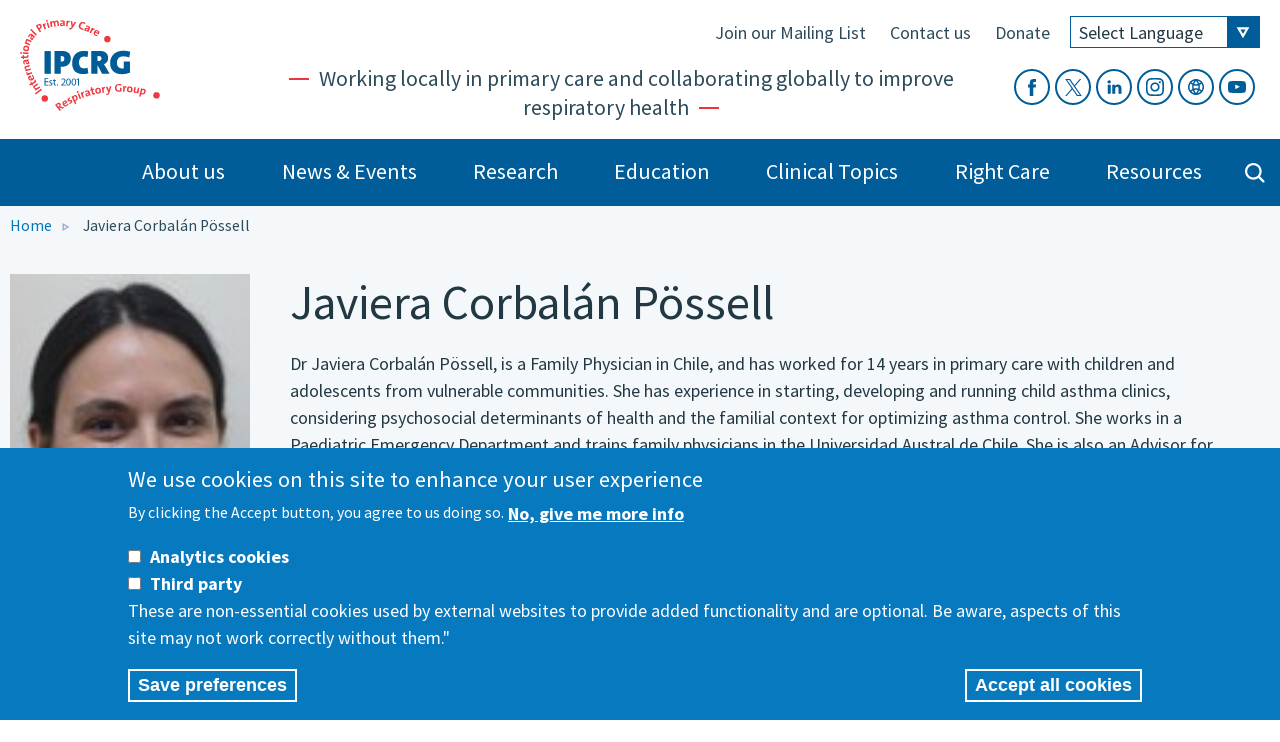

--- FILE ---
content_type: text/html; charset=utf-8
request_url: https://www.ipcrg.org/javiera-corbal%C3%A1n-p%C3%B6ssell
body_size: 16845
content:
<!DOCTYPE html>
<!--[if IE 8]><html class="no-js lt-ie9" lang="en" dir="ltr"> <![endif]-->
<!--[if gt IE 8]><!--> <html class="no-js" lang="en" dir="ltr"> <!--<![endif]-->
<head>
  <link rel="apple-touch-icon" sizes="180x180" href="/sites/ipcrg/themes/ipcrg/icons/apple-touch-icon.png">
  <link rel="icon" type="image/png" href="/sites/ipcrg/themes/ipcrg/icons/favicon-32x32.png" sizes="32x32">
  <link rel="icon" type="image/png" href="/sites/ipcrg/themes/ipcrg/icons/favicon-16x16.png" sizes="16x16">
  <link rel="manifest" href="/sites/ipcrg/themes/ipcrg/icons/manifest.json">
  <link rel="mask-icon" href="/sites/ipcrg/themes/ipcrg/icons/safari-pinned-tab.svg" color="#ee343f">
  <meta name="msapplication-TileColor" content="#ee343f">
  <meta name="theme-color" content="#005d99">
  <meta charset="utf-8" />
<meta name="viewport" content="width=device-width, initial-scale=1" />
<meta name="description" content="Dr Javiera Corbalán Pössell, is a Family Physician in Chile, and has worked for 14 years in primary care with children and adolescents from vulnerable communities. She has experience in starting, developing and running child asthma clinics, considering psychosocial determinants of health and the familial context for optimizing asthma control. She works in a Paediatric" />
<meta name="abstract" content="Dr Javiera Corbalán Pössell, is a Family Physician in Chile, and has worked for 14 years in primary care with children and adolescents from vulnerable communities. She has experience in starting, developing and running child asthma clinics, considering psychosocial determinants of health and the familial context for optimizing asthma control. She works in a Paediatric Emergency Department and trains family physicians in the Universidad Austral de Chile. She is also an Advisor for primary care respiratory health issues of the National Health Ministry. She is a mother of three, a wife, daughter and sister, who works for a better, more equal and happier world." />
<link rel="image_src" href="https://www.ipcrg.org/sites/ipcrg/files/styles/grid-6-wide/public/content/person/photos/2022-04-19/People.png?itok=cf4Hb5_Y" />
<link rel="canonical" href="https://www.ipcrg.org/javiera-corbal%C3%A1n-p%C3%B6ssell" />
<link rel="shortlink" href="https://www.ipcrg.org/node/2424" />
<meta http-equiv="content-language" content="en" />
<meta property="og:site_name" content="IPCRG" />
<meta property="og:title" content="Javiera Corbalán Pössell | IPCRG" />
<meta property="og:description" content="Dr Javiera Corbalán Pössell, is a Family Physician in Chile, and has worked for 14 years in primary care with children and adolescents from vulnerable communities. She has experience in starting, developing and running child asthma clinics, considering psychosocial determinants of health and the familial context for optimizing asthma control. She works in a Paediatric Emergency Department and trains family physicians in the Universidad Austral de Chile. She is also an Advisor for primary care respiratory health issues of the National Health Ministry. She is a mother of three, a wife, daughter and sister, who works for a better, more equal and happier world." />
<meta property="og:image" content="https://www.ipcrg.org/sites/ipcrg/files/styles/grid-6-wide/public/content/person/photos/2022-04-19/People.png?itok=cf4Hb5_Y" />
<meta property="og:image:width" content="480" />
<meta property="og:image:height" content="640" />
<meta name="twitter:card" content="summary_large_image" />
<meta name="twitter:url" content="https://www.ipcrg.org/javiera-corbal%C3%A1n-p%C3%B6ssell" />
<meta name="twitter:title" content="Javiera Corbalán Pössell | IPCRG" />
<meta name="twitter:description" content="Dr Javiera Corbalán Pössell, is a Family Physician in Chile, and has worked for 14 years in primary care with children and adolescents from vulnerable communities. She has experience in starting," />
<meta name="twitter:image" content="https://www.ipcrg.org/sites/ipcrg/files/styles/grid-6-wide/public/content/person/photos/2022-04-19/People.png?itok=cf4Hb5_Y" />
<meta name="twitter:image:width" content="480" />
<meta name="twitter:image:height" content="640" />
  <title>Javiera Corbalán Pössell | IPCRG</title>
  <style type="text/css" media="all">
@import url("https://www.ipcrg.org/modules/system/system.base.css?t7gtba");
@import url("https://www.ipcrg.org/modules/system/system.theme.css?t7gtba");
</style>
<style type="text/css" media="all">
@import url("https://www.ipcrg.org/modules/field/theme/field.css?t7gtba");
@import url("https://www.ipcrg.org/sites/all/modules/fitvids/fitvids.css?t7gtba");
@import url("https://www.ipcrg.org/sites/ipcrg/modules/google_cse/google_cse.css?t7gtba");
@import url("https://www.ipcrg.org/modules/node/node.css?t7gtba");
@import url("https://www.ipcrg.org/sites/all/modules/picture/picture_wysiwyg.css?t7gtba");
@import url("https://www.ipcrg.org/modules/search/search.css?t7gtba");
@import url("https://www.ipcrg.org/modules/user/user.css?t7gtba");
@import url("https://www.ipcrg.org/sites/all/modules/extlink/css/extlink.css?t7gtba");
@import url("https://www.ipcrg.org/sites/all/modules/views/css/views.css?t7gtba");
</style>
<style type="text/css" media="all">
@import url("https://www.ipcrg.org/sites/all/modules/ctools/css/ctools.css?t7gtba");
@import url("https://www.ipcrg.org/sites/ipcrg/modules/lightbox2/css/lightbox.css?t7gtba");
@import url("https://www.ipcrg.org/sites/all/libraries/photoswipe/dist/photoswipe.css?t7gtba");
@import url("https://www.ipcrg.org/sites/all/libraries/photoswipe/dist/default-skin/default-skin.css?t7gtba");
@import url("https://www.ipcrg.org/sites/all/modules/eu_cookie_compliance/css/eu_cookie_compliance.css?t7gtba");
@import url("https://www.ipcrg.org/sites/ipcrg/files/ctools/css/8695a9d3e23511e74e4cde79b7ae1666.css?t7gtba");
</style>
<style type="text/css" media="all">
@import url("https://www.ipcrg.org/sites/all/themes/remora/css/remora.css?t7gtba");
@import url("https://www.ipcrg.org/sites/ipcrg/themes/ipcrg/css/ipcrg.css?t7gtba");
</style>
  <script type="text/javascript" src="https://www.ipcrg.org/sites/all/modules/jquery_update/replace/jquery/1.12/jquery.min.js?v=1.12.4"></script>
<script type="text/javascript" src="https://www.ipcrg.org/misc/jquery-extend-3.4.0.js?v=1.12.4"></script>
<script type="text/javascript" src="https://www.ipcrg.org/misc/jquery-html-prefilter-3.5.0-backport.js?v=1.12.4"></script>
<script type="text/javascript" src="https://www.ipcrg.org/misc/jquery.once.js?v=1.2"></script>
<script type="text/javascript" src="https://www.ipcrg.org/misc/drupal.js?t7gtba"></script>
<script type="text/javascript" src="https://www.ipcrg.org/sites/all/libraries/fitvids/jquery.fitvids.js?t7gtba"></script>
<script type="text/javascript" src="https://www.ipcrg.org/sites/all/modules/jquery_update/js/jquery_browser.js?v=0.0.1"></script>
<script type="text/javascript" src="https://www.ipcrg.org/sites/all/modules/eu_cookie_compliance/js/jquery.cookie-1.4.1.min.js?v=1.4.1"></script>
<script type="text/javascript" src="https://www.ipcrg.org/sites/all/modules/jquery_update/replace/jquery.form/4/jquery.form.min.js?v=4.2.1"></script>
<script type="text/javascript" src="https://www.ipcrg.org/misc/form-single-submit.js?v=7.98"></script>
<script type="text/javascript" src="https://www.ipcrg.org/misc/ajax.js?v=7.98"></script>
<script type="text/javascript" src="https://www.ipcrg.org/sites/all/modules/jquery_update/js/jquery_update.js?v=0.0.1"></script>
<script type="text/javascript" src="https://www.ipcrg.org/sites/all/modules/admin_menu/admin_devel/admin_devel.js?t7gtba"></script>
<script type="text/javascript" src="https://www.ipcrg.org/sites/all/modules/entityreference/js/entityreference.js?t7gtba"></script>
<script type="text/javascript" src="https://www.ipcrg.org/sites/all/modules/fitvids/fitvids.js?t7gtba"></script>
<script type="text/javascript" src="https://www.ipcrg.org/sites/ipcrg/modules/google_cse/google_cse.js?t7gtba"></script>
<script type="text/javascript" src="https://www.ipcrg.org/sites/all/modules/spamspan/spamspan.js?t7gtba"></script>
<script type="text/javascript">
<!--//--><![CDATA[//><!--
document.createElement( "picture" );
//--><!]]>
</script>
<script type="text/javascript" src="https://www.ipcrg.org/sites/all/modules/iframe/iframe.js?t7gtba"></script>
<script type="text/javascript" src="https://www.ipcrg.org/sites/ipcrg/modules/lightbox2/js/lightbox.js?t7gtba"></script>
<script type="text/javascript" src="https://www.ipcrg.org/sites/all/modules/views/js/base.js?t7gtba"></script>
<script type="text/javascript" src="https://www.ipcrg.org/misc/progress.js?v=7.98"></script>
<script type="text/javascript" src="https://www.ipcrg.org/sites/all/libraries/photoswipe/dist/photoswipe.min.js?t7gtba"></script>
<script type="text/javascript" src="https://www.ipcrg.org/sites/all/libraries/photoswipe/dist/photoswipe-ui-default.min.js?t7gtba"></script>
<script type="text/javascript" src="https://www.ipcrg.org/sites/all/modules/views/js/ajax_view.js?t7gtba"></script>
<script type="text/javascript" src="https://www.ipcrg.org/sites/all/modules/google_analytics/googleanalytics.js?t7gtba"></script>
<script type="text/javascript" src="https://www.googletagmanager.com/gtag/js?id=UA-160880300-1"></script>
<script type="text/javascript">
<!--//--><![CDATA[//><!--
window.dataLayer = window.dataLayer || [];function gtag(){dataLayer.push(arguments)};gtag("js", new Date());gtag("set", "developer_id.dMDhkMT", true);gtag("config", "UA-160880300-1", {"groups":"default","anonymize_ip":true});gtag("config", "G-VQ07X5JWWV", {"groups":"default","anonymize_ip":true});
//--><!]]>
</script>
<script type="text/javascript" src="https://www.ipcrg.org/sites/all/modules/extlink/js/extlink.js?t7gtba"></script>
<script type="text/javascript" src="https://www.ipcrg.org/sites/all/themes/remora/js/jquery.smartmenus.min.js?t7gtba"></script>
<script type="text/javascript" src="https://www.ipcrg.org/sites/all/themes/remora/js/jquery.matchheight.min.js?t7gtba"></script>
<script type="text/javascript" src="https://www.ipcrg.org/sites/all/themes/remora/js/slick/slick.min.js?t7gtba"></script>
<script type="text/javascript" src="https://www.ipcrg.org/sites/all/themes/remora/js/scripts.js?t7gtba"></script>
<script type="text/javascript" src="https://www.ipcrg.org/sites/ipcrg/themes/ipcrg/js/ipcrg.behaviour.js?t7gtba"></script>
<script type="text/javascript">
<!--//--><![CDATA[//><!--
jQuery.extend(Drupal.settings, {"basePath":"\/","pathPrefix":"","setHasJsCookie":0,"ajaxPageState":{"theme":"ipcrg","theme_token":"g-ViX3PTIZ1BTdkh2qxjciM-eaSDJqEzkFKuvisO520","jquery_version":"1.12","jquery_version_token":"JW-2a2fpgXhyjoamdfOQ1t9GD9UeNBOFazQGE8eiLBY","js":{"sites\/all\/modules\/picture\/picturefill2\/picturefill.min.js":1,"sites\/all\/modules\/picture\/picture.min.js":1,"sites\/all\/modules\/photoswipe\/js\/photoswipe.jquery.js":1,"0":1,"1":1,"sites\/all\/modules\/eu_cookie_compliance\/js\/eu_cookie_compliance.min.js":1,"sites\/all\/modules\/jquery_update\/replace\/jquery\/1.12\/jquery.min.js":1,"misc\/jquery-extend-3.4.0.js":1,"misc\/jquery-html-prefilter-3.5.0-backport.js":1,"misc\/jquery.once.js":1,"misc\/drupal.js":1,"sites\/all\/libraries\/fitvids\/jquery.fitvids.js":1,"sites\/all\/modules\/jquery_update\/js\/jquery_browser.js":1,"sites\/all\/modules\/eu_cookie_compliance\/js\/jquery.cookie-1.4.1.min.js":1,"sites\/all\/modules\/jquery_update\/replace\/jquery.form\/4\/jquery.form.min.js":1,"misc\/form-single-submit.js":1,"misc\/ajax.js":1,"sites\/all\/modules\/jquery_update\/js\/jquery_update.js":1,"sites\/all\/modules\/admin_menu\/admin_devel\/admin_devel.js":1,"sites\/all\/modules\/entityreference\/js\/entityreference.js":1,"sites\/all\/modules\/fitvids\/fitvids.js":1,"sites\/ipcrg\/modules\/google_cse\/google_cse.js":1,"sites\/all\/modules\/spamspan\/spamspan.js":1,"2":1,"sites\/all\/modules\/iframe\/iframe.js":1,"sites\/ipcrg\/modules\/lightbox2\/js\/lightbox.js":1,"sites\/all\/modules\/views\/js\/base.js":1,"misc\/progress.js":1,"sites\/all\/libraries\/photoswipe\/dist\/photoswipe.min.js":1,"sites\/all\/libraries\/photoswipe\/dist\/photoswipe-ui-default.min.js":1,"sites\/all\/modules\/views\/js\/ajax_view.js":1,"sites\/all\/modules\/google_analytics\/googleanalytics.js":1,"https:\/\/www.googletagmanager.com\/gtag\/js?id=UA-160880300-1":1,"3":1,"sites\/all\/modules\/extlink\/js\/extlink.js":1,"sites\/all\/themes\/remora\/js\/jquery.smartmenus.min.js":1,"sites\/all\/themes\/remora\/js\/jquery.matchheight.min.js":1,"sites\/all\/themes\/remora\/js\/slick\/slick.min.js":1,"sites\/all\/themes\/remora\/js\/scripts.js":1,"sites\/ipcrg\/themes\/ipcrg\/js\/ipcrg.behaviour.js":1},"css":{"modules\/system\/system.base.css":1,"modules\/system\/system.theme.css":1,"modules\/field\/theme\/field.css":1,"sites\/all\/modules\/fitvids\/fitvids.css":1,"sites\/ipcrg\/modules\/google_cse\/google_cse.css":1,"modules\/node\/node.css":1,"sites\/all\/modules\/picture\/picture_wysiwyg.css":1,"modules\/search\/search.css":1,"modules\/user\/user.css":1,"sites\/all\/modules\/extlink\/css\/extlink.css":1,"sites\/all\/modules\/views\/css\/views.css":1,"sites\/all\/modules\/ctools\/css\/ctools.css":1,"sites\/ipcrg\/modules\/lightbox2\/css\/lightbox.css":1,"sites\/all\/libraries\/photoswipe\/dist\/photoswipe.css":1,"sites\/all\/libraries\/photoswipe\/dist\/default-skin\/default-skin.css":1,"sites\/all\/modules\/eu_cookie_compliance\/css\/eu_cookie_compliance.css":1,"public:\/\/ctools\/css\/8695a9d3e23511e74e4cde79b7ae1666.css":1,"sites\/all\/themes\/remora\/css\/remora.css":1,"sites\/ipcrg\/themes\/ipcrg\/css\/ipcrg.css":1}},"googleCSE":{"cx":"64e33d1e5f8f44832","language":"","resultsWidth":600,"domain":"www.google.com","showWaterMark":1},"lightbox2":{"rtl":"0","file_path":"\/(\\w\\w\/)public:\/","default_image":"\/sites\/ipcrg\/modules\/lightbox2\/images\/brokenimage.jpg","border_size":10,"font_color":"000","box_color":"fff","top_position":"","overlay_opacity":"0.8","overlay_color":"000","disable_close_click":true,"resize_sequence":0,"resize_speed":400,"fade_in_speed":400,"slide_down_speed":600,"use_alt_layout":false,"disable_resize":false,"disable_zoom":false,"force_show_nav":false,"show_caption":true,"loop_items":false,"node_link_text":"View Image Details","node_link_target":false,"image_count":"Image !current of !total","video_count":"Video !current of !total","page_count":"Page !current of !total","lite_press_x_close":"press \u003Ca href=\u0022#\u0022 onclick=\u0022hideLightbox(); return FALSE;\u0022\u003E\u003Ckbd\u003Ex\u003C\/kbd\u003E\u003C\/a\u003E to close","download_link_text":"","enable_login":false,"enable_contact":false,"keys_close":"c x 27","keys_previous":"p 37","keys_next":"n 39","keys_zoom":"z","keys_play_pause":"32","display_image_size":"original","image_node_sizes":"()","trigger_lightbox_classes":"","trigger_lightbox_group_classes":"","trigger_slideshow_classes":"","trigger_lightframe_classes":"","trigger_lightframe_group_classes":"","custom_class_handler":0,"custom_trigger_classes":"","disable_for_gallery_lists":true,"disable_for_acidfree_gallery_lists":true,"enable_acidfree_videos":true,"slideshow_interval":5000,"slideshow_automatic_start":true,"slideshow_automatic_exit":true,"show_play_pause":true,"pause_on_next_click":false,"pause_on_previous_click":true,"loop_slides":false,"iframe_width":600,"iframe_height":400,"iframe_border":1,"enable_video":false,"useragent":"Mozilla\/5.0 (Macintosh; Intel Mac OS X 10_15_7) AppleWebKit\/537.36 (KHTML, like Gecko) Chrome\/131.0.0.0 Safari\/537.36; ClaudeBot\/1.0; +claudebot@anthropic.com)"},"views":{"ajax_path":"\/views\/ajax","ajaxViews":{"views_dom_id:9001a7998fc7464ccd43dd2cc38d28fc":{"view_name":"sections","view_display_id":"additional","view_args":"2424","view_path":"node\/2424","view_base_path":null,"view_dom_id":"9001a7998fc7464ccd43dd2cc38d28fc","pager_element":0},"views_dom_id:bbfe41d48a08f02136919b59c11630b2":{"view_name":"sections","view_display_id":"sidebar","view_args":"2424","view_path":"node\/2424","view_base_path":null,"view_dom_id":"bbfe41d48a08f02136919b59c11630b2","pager_element":0},"views_dom_id:8cafa50edfbd3e2a0915d569fbe97c9d":{"view_name":"sections","view_display_id":"postscript","view_args":"2424","view_path":"node\/2424","view_base_path":null,"view_dom_id":"8cafa50edfbd3e2a0915d569fbe97c9d","pager_element":0},"views_dom_id:f2f6b15c900d5b8bf3a695210bf0ea55":{"view_name":"footer_sections","view_display_id":"orgs","view_args":"","view_path":"node\/2424","view_base_path":null,"view_dom_id":"f2f6b15c900d5b8bf3a695210bf0ea55","pager_element":0}}},"urlIsAjaxTrusted":{"\/views\/ajax":true,"\/javiera-corbal%C3%A1n-p%C3%B6ssell":true},"better_exposed_filters":{"views":{"sections":{"displays":{"additional":{"filters":[]},"sidebar":{"filters":[]},"postscript":{"filters":[]}}},"related":{"displays":{"referenced":{"filters":[]}}},"organisations":{"displays":{"logo_footer":{"filters":[]}}},"footer_sections":{"displays":{"orgs":{"filters":[]}}}}},"photoswipe":{"options":{"showAnimationDuration":333,"hideAnimationDuration":333,"showHideOpacity":false,"bgOpacity":1,"spacing":0.12,"allowPanToNext":true,"maxSpreadZoom":2,"loop":true,"pinchToClose":true,"closeOnScroll":true,"closeOnVerticalDrag":true,"mouseUsed":false,"escKey":true,"arrowKeys":true,"history":true,"errorMsg":"\u003Cdiv class=\u0022pswp__error-msg\u0022\u003E\u003Ca href=\u0022%url%\u0022 target=\u0022_blank\u0022\u003EThe image\u003C\/a\u003E could not be loaded.\u003C\/div\u003E","preload":[1,1],"mainClass":null,"focus":true}},"fitvids":{"custom_domains":[],"selectors":["body .card-video"],"simplifymarkup":1},"eu_cookie_compliance":{"cookie_policy_version":"1.0.1","popup_enabled":1,"popup_agreed_enabled":0,"popup_hide_agreed":0,"popup_clicking_confirmation":false,"popup_scrolling_confirmation":false,"popup_html_info":"\u003Cdiv class=\u0022eu-cookie-compliance-banner eu-cookie-compliance-banner-info eu-cookie-compliance-banner--categories\u0022\u003E\n  \u003Cdiv class=\u0022popup-content info\u0022\u003E\n        \u003Cdiv id=\u0022popup-text\u0022\u003E\n      \u003Ch2\u003EWe use cookies on this site to enhance your user experience\u003C\/h2\u003E\u003Cp\u003EBy clicking the Accept button, you agree to us doing so.\u003C\/p\u003E              \u003Cbutton type=\u0022button\u0022 class=\u0022find-more-button eu-cookie-compliance-more-button\u0022\u003ENo, give me more info\u003C\/button\u003E\n          \u003C\/div\u003E\n          \u003Cdiv id=\u0022eu-cookie-compliance-categories\u0022 class=\u0022eu-cookie-compliance-categories\u0022\u003E\n                  \u003Cdiv class=\u0022eu-cookie-compliance-category\u0022\u003E\n            \u003Cdiv\u003E\n              \u003Cinput type=\u0022checkbox\u0022 name=\u0022cookie-categories\u0022 id=\u0022cookie-category-key\u0022\n                     value=\u0022key\u0022\n                                           \u003E\n              \u003Clabel for=\u0022cookie-category-key\u0022\u003EAnalytics cookies\u003C\/label\u003E\n            \u003C\/div\u003E\n                      \u003Cdiv class=\u0022eu-cookie-compliance-category-description\u0022\u003E\u003C\/div\u003E\n                  \u003C\/div\u003E\n                  \u003Cdiv class=\u0022eu-cookie-compliance-category\u0022\u003E\n            \u003Cdiv\u003E\n              \u003Cinput type=\u0022checkbox\u0022 name=\u0022cookie-categories\u0022 id=\u0022cookie-category-third-party\u0022\n                     value=\u0022third_party\u0022\n                                           \u003E\n              \u003Clabel for=\u0022cookie-category-third-party\u0022\u003EThird party\u003C\/label\u003E\n            \u003C\/div\u003E\n                      \u003Cdiv class=\u0022eu-cookie-compliance-category-description\u0022\u003EThese are non-essential cookies used by external websites to provide added functionality and are optional. Be aware, aspects of this site may not work correctly without them.\u0022\u003C\/div\u003E\n                  \u003C\/div\u003E\n                          \u003Cdiv class=\u0022eu-cookie-compliance-categories-buttons\u0022\u003E\n            \u003Cbutton type=\u0022button\u0022\n                    class=\u0022eu-cookie-compliance-save-preferences-button\u0022\u003ESave preferences\u003C\/button\u003E\n          \u003C\/div\u003E\n              \u003C\/div\u003E\n    \n    \u003Cdiv id=\u0022popup-buttons\u0022 class=\u0022eu-cookie-compliance-has-categories\u0022\u003E\n            \u003Cbutton type=\u0022button\u0022 class=\u0022agree-button eu-cookie-compliance-default-button\u0022\u003EAccept all cookies\u003C\/button\u003E\n              \u003Cbutton type=\u0022button\u0022 class=\u0022eu-cookie-withdraw-button eu-cookie-compliance-hidden\u0022 \u003EWithdraw consent\u003C\/button\u003E\n          \u003C\/div\u003E\n  \u003C\/div\u003E\n\u003C\/div\u003E","use_mobile_message":false,"mobile_popup_html_info":"\u003Cdiv class=\u0022eu-cookie-compliance-banner eu-cookie-compliance-banner-info eu-cookie-compliance-banner--categories\u0022\u003E\n  \u003Cdiv class=\u0022popup-content info\u0022\u003E\n        \u003Cdiv id=\u0022popup-text\u0022\u003E\n      \u003Ch2\u003EWe use cookies on this site to enhance your user experience\u003C\/h2\u003E\u003Cp\u003EBy tapping the Accept button, you agree to us doing so.\u003C\/p\u003E              \u003Cbutton type=\u0022button\u0022 class=\u0022find-more-button eu-cookie-compliance-more-button\u0022\u003ENo, give me more info\u003C\/button\u003E\n          \u003C\/div\u003E\n          \u003Cdiv id=\u0022eu-cookie-compliance-categories\u0022 class=\u0022eu-cookie-compliance-categories\u0022\u003E\n                  \u003Cdiv class=\u0022eu-cookie-compliance-category\u0022\u003E\n            \u003Cdiv\u003E\n              \u003Cinput type=\u0022checkbox\u0022 name=\u0022cookie-categories\u0022 id=\u0022cookie-category-key\u0022\n                     value=\u0022key\u0022\n                                           \u003E\n              \u003Clabel for=\u0022cookie-category-key\u0022\u003EAnalytics cookies\u003C\/label\u003E\n            \u003C\/div\u003E\n                      \u003Cdiv class=\u0022eu-cookie-compliance-category-description\u0022\u003E\u003C\/div\u003E\n                  \u003C\/div\u003E\n                  \u003Cdiv class=\u0022eu-cookie-compliance-category\u0022\u003E\n            \u003Cdiv\u003E\n              \u003Cinput type=\u0022checkbox\u0022 name=\u0022cookie-categories\u0022 id=\u0022cookie-category-third-party\u0022\n                     value=\u0022third_party\u0022\n                                           \u003E\n              \u003Clabel for=\u0022cookie-category-third-party\u0022\u003EThird party\u003C\/label\u003E\n            \u003C\/div\u003E\n                      \u003Cdiv class=\u0022eu-cookie-compliance-category-description\u0022\u003EThese are non-essential cookies used by external websites to provide added functionality and are optional. Be aware, aspects of this site may not work correctly without them.\u0022\u003C\/div\u003E\n                  \u003C\/div\u003E\n                          \u003Cdiv class=\u0022eu-cookie-compliance-categories-buttons\u0022\u003E\n            \u003Cbutton type=\u0022button\u0022\n                    class=\u0022eu-cookie-compliance-save-preferences-button\u0022\u003ESave preferences\u003C\/button\u003E\n          \u003C\/div\u003E\n              \u003C\/div\u003E\n    \n    \u003Cdiv id=\u0022popup-buttons\u0022 class=\u0022eu-cookie-compliance-has-categories\u0022\u003E\n            \u003Cbutton type=\u0022button\u0022 class=\u0022agree-button eu-cookie-compliance-default-button\u0022\u003EAccept all cookies\u003C\/button\u003E\n              \u003Cbutton type=\u0022button\u0022 class=\u0022eu-cookie-withdraw-button eu-cookie-compliance-hidden\u0022 \u003EWithdraw consent\u003C\/button\u003E\n          \u003C\/div\u003E\n  \u003C\/div\u003E\n\u003C\/div\u003E\n","mobile_breakpoint":"768","popup_html_agreed":"\u003Cdiv\u003E\n  \u003Cdiv class=\u0022popup-content agreed\u0022\u003E\n    \u003Cdiv id=\u0022popup-text\u0022\u003E\n      \u003Ch2\u003EThank you for accepting cookies\u003C\/h2\u003E\u003Cp\u003EYou can now hide this message or find out more about cookies.\u003C\/p\u003E    \u003C\/div\u003E\n    \u003Cdiv id=\u0022popup-buttons\u0022\u003E\n      \u003Cbutton type=\u0022button\u0022 class=\u0022hide-popup-button eu-cookie-compliance-hide-button\u0022\u003EHide\u003C\/button\u003E\n              \u003Cbutton type=\u0022button\u0022 class=\u0022find-more-button eu-cookie-compliance-more-button-thank-you\u0022 \u003EMore info\u003C\/button\u003E\n          \u003C\/div\u003E\n  \u003C\/div\u003E\n\u003C\/div\u003E","popup_use_bare_css":false,"popup_height":"auto","popup_width":"100%","popup_delay":1000,"popup_link":"\/disclaimer-0","popup_link_new_window":1,"popup_position":null,"fixed_top_position":1,"popup_language":"en","store_consent":false,"better_support_for_screen_readers":0,"reload_page":0,"domain":"","domain_all_sites":0,"popup_eu_only_js":0,"cookie_lifetime":"100","cookie_session":false,"disagree_do_not_show_popup":0,"method":"categories","allowed_cookies":"third_party:googtrans","withdraw_markup":"\u003Cbutton type=\u0022button\u0022 class=\u0022eu-cookie-withdraw-tab\u0022\u003EPrivacy settings\u003C\/button\u003E\n\u003Cdiv class=\u0022eu-cookie-withdraw-banner\u0022\u003E\n  \u003Cdiv class=\u0022popup-content info\u0022\u003E\n    \u003Cdiv id=\u0022popup-text\u0022\u003E\n      \u003Ch2\u003EWe use cookies on this site to enhance your user experience\u003C\/h2\u003E\u003Cp\u003EYou have given your consent for us to set cookies.\u003C\/p\u003E    \u003C\/div\u003E\n    \u003Cdiv id=\u0022popup-buttons\u0022\u003E\n      \u003Cbutton type=\u0022button\u0022 class=\u0022eu-cookie-withdraw-button\u0022\u003EWithdraw consent\u003C\/button\u003E\n    \u003C\/div\u003E\n  \u003C\/div\u003E\n\u003C\/div\u003E\n","withdraw_enabled":false,"withdraw_button_on_info_popup":0,"cookie_categories":["key","third_party"],"cookie_categories_details":{"key":{"checkbox_default_state":"unchecked","description":"","label":"Analytics cookies","machine_name":"key","weight":0},"third_party":{"checkbox_default_state":"unchecked","description":"These are non-essential cookies used by external websites to provide added functionality and are optional. Be aware, aspects of this site may not work correctly without them.\u0022","label":"Third party","machine_name":"third_party","weight":0}},"enable_save_preferences_button":1,"cookie_name":"","cookie_value_disagreed":"0","cookie_value_agreed_show_thank_you":"1","cookie_value_agreed":"2","containing_element":"body","automatic_cookies_removal":1,"close_button_action":"close_banner"},"googleanalytics":{"account":["UA-160880300-1","G-VQ07X5JWWV"],"trackOutbound":1,"trackMailto":1,"trackDownload":1,"trackDownloadExtensions":"7z|aac|arc|arj|asf|asx|avi|bin|csv|doc(x|m)?|dot(x|m)?|exe|flv|gif|gz|gzip|hqx|jar|jpe?g|js|mp(2|3|4|e?g)|mov(ie)?|msi|msp|pdf|phps|png|ppt(x|m)?|pot(x|m)?|pps(x|m)?|ppam|sld(x|m)?|thmx|qtm?|ra(m|r)?|sea|sit|tar|tgz|torrent|txt|wav|wma|wmv|wpd|xls(x|m|b)?|xlt(x|m)|xlam|xml|z|zip"},"extlink":{"extTarget":"_blank","extClass":0,"extLabel":"(link is external)","extImgClass":0,"extIconPlacement":"append","extSubdomains":1,"extExclude":"","extInclude":"","extCssExclude":"","extCssExplicit":"","extAlert":0,"extAlertText":"This link will take you to an external web site.","mailtoClass":0,"mailtoLabel":"(link sends e-mail)","extUseFontAwesome":false}});
//--><!]]>
</script>
    <script async src="https://platform.twitter.com/widgets.js" charset="utf-8"></script>
  <meta name="facebook-domain-verification" content="c1xxocprm6aerot2znj4myhrrbsjvw" />
  <!-- Meta Pixel Code -->
  <script>
    !function(f,b,e,v,n,t,s)
    {if(f.fbq)return;n=f.fbq=function(){n.callMethod?
      n.callMethod.apply(n,arguments):n.queue.push(arguments)};
      if(!f._fbq)f._fbq=n;n.push=n;n.loaded=!0;n.version='2.0';
      n.queue=[];t=b.createElement(e);t.async=!0;
      t.src=v;s=b.getElementsByTagName(e)[0];
      s.parentNode.insertBefore(t,s)}(window, document,'script',
      'https://connect.facebook.net/en_US/fbevents.js');
    fbq('init', '699471647563396');
    fbq('track', 'PageView');
  </script>
  <noscript><img height="1" width="1" style="display:none" src="https://www.facebook.com/tr?id=699471647563396&ev=PageView&noscript=1"/></noscript>
  <!-- End Meta Pixel Code -->


</head>
<body class="html not-front not-logged-in no-sidebars page-node page-node- page-node-2424 node-type-person i18n-en ipcrg ipcrg-org role-anonymous-user" >
    

 <div role="document" class="page">
			<header id="site-header">
    	<div class="header-outer-wrapper">
    		<div class="header-inner-wrapper">
					<div class="wrapper-site-branding">
												<div class="site-branding">

              <div class="logo">
                
                                  <h2 class="site-title">
                    <a href="/" title="Home" rel="home"><span>IPCRG</span></a>
                  </h2>
                              </div>

              <div class="header-content-wrapper">

                <div class="top-menu">
                      <section class="block block-gtranslate">

      <h2>GTranslate</h2>
  
  <script type="text/javascript">
/* <![CDATA[ */
eval(unescape("eval%28function%28p%2Ca%2Cc%2Ck%2Ce%2Cr%29%7Be%3Dfunction%28c%29%7Breturn%28c%3Ca%3F%27%27%3Ae%28parseInt%28c/a%29%29%29+%28%28c%3Dc%25a%29%3E35%3FString.fromCharCode%28c+29%29%3Ac.toString%2836%29%29%7D%3Bif%28%21%27%27.replace%28/%5E/%2CString%29%29%7Bwhile%28c--%29r%5Be%28c%29%5D%3Dk%5Bc%5D%7C%7Ce%28c%29%3Bk%3D%5Bfunction%28e%29%7Breturn%20r%5Be%5D%7D%5D%3Be%3Dfunction%28%29%7Breturn%27%5C%5Cw+%27%7D%3Bc%3D1%7D%3Bwhile%28c--%29if%28k%5Bc%5D%29p%3Dp.replace%28new%20RegExp%28%27%5C%5Cb%27+e%28c%29+%27%5C%5Cb%27%2C%27g%27%29%2Ck%5Bc%5D%29%3Breturn%20p%7D%28%276%207%28a%2Cb%29%7Bn%7B4%282.9%29%7B3%20c%3D2.9%28%22o%22%29%3Bc.p%28b%2Cf%2Cf%29%3Ba.q%28c%29%7Dg%7B3%20c%3D2.r%28%29%3Ba.s%28%5C%27t%5C%27+b%2Cc%29%7D%7Du%28e%29%7B%7D%7D6%20h%28a%29%7B4%28a.8%29a%3Da.8%3B4%28a%3D%3D%5C%27%5C%27%29v%3B3%20b%3Da.w%28%5C%27%7C%5C%27%29%5B1%5D%3B3%20c%3B3%20d%3D2.x%28%5C%27y%5C%27%29%3Bz%283%20i%3D0%3Bi%3Cd.5%3Bi++%294%28d%5Bi%5D.A%3D%3D%5C%27B-C-D%5C%27%29c%3Dd%5Bi%5D%3B4%282.j%28%5C%27k%5C%27%29%3D%3DE%7C%7C2.j%28%5C%27k%5C%27%29.l.5%3D%3D0%7C%7Cc.5%3D%3D0%7C%7Cc.l.5%3D%3D0%29%7BF%286%28%29%7Bh%28a%29%7D%2CG%29%7Dg%7Bc.8%3Db%3B7%28c%2C%5C%27m%5C%27%29%3B7%28c%2C%5C%27m%5C%27%29%7D%7D%27%2C43%2C43%2C%27%7C%7Cdocument%7Cvar%7Cif%7Clength%7Cfunction%7CGTranslateFireEvent%7Cvalue%7CcreateEvent%7C%7C%7C%7C%7C%7Ctrue%7Celse%7CdoGTranslate%7C%7CgetElementById%7Cgoogle_translate_element2%7CinnerHTML%7Cchange%7Ctry%7CHTMLEvents%7CinitEvent%7CdispatchEvent%7CcreateEventObject%7CfireEvent%7Con%7Ccatch%7Creturn%7Csplit%7CgetElementsByTagName%7Cselect%7Cfor%7CclassName%7Cgoog%7Cte%7Ccombo%7Cnull%7CsetTimeout%7C500%27.split%28%27%7C%27%29%2C0%2C%7B%7D%29%29"))
/* ]]> */
</script><style type="text/css">
<!--
#goog-gt-tt {display:none !important;}

.goog-te-banner-frame {display:none !important;}

.goog-te-menu-value:hover {text-decoration:none !important;}

body {top:0 !important;}

#google_translate_element2 {display:none!important;}
-->
</style><div id="google_translate_element2"></div>
<script type="text/javascript">function googleTranslateElementInit2() {new google.translate.TranslateElement({pageLanguage: 'en', autoDisplay: false}, 'google_translate_element2');}</script>
<script type="text/javascript" src="//translate.google.com/translate_a/element.js?cb=googleTranslateElementInit2"></script><select onchange="doGTranslate(this);"><option value="">Select Language</option><option value="en|en" style="font-weight:bold;background:url('/sites/all/modules/gtranslate/gtranslate-files/16l.png') no-repeat scroll 0 -0px;padding-left:18px;">English</option><option value="en|af" style="background:url('/sites/all/modules/gtranslate/gtranslate-files/16l.png') no-repeat scroll 0 -688px;padding-left:18px;">Afrikaans</option><option value="en|sq" style="background:url('/sites/all/modules/gtranslate/gtranslate-files/16l.png') no-repeat scroll 0 -560px;padding-left:18px;">Albanian</option><option value="en|am" style="background:url('/sites/all/modules/gtranslate/gtranslate-files/16l.png') no-repeat scroll 0 -1456px;padding-left:18px;">Amharic</option><option value="en|ar" style="background:url('/sites/all/modules/gtranslate/gtranslate-files/16l.png') no-repeat scroll 0 -16px;padding-left:18px;">Arabic</option><option value="en|hy" style="background:url('/sites/all/modules/gtranslate/gtranslate-files/16l.png') no-repeat scroll 0 -832px;padding-left:18px;">Armenian</option><option value="en|az" style="background:url('/sites/all/modules/gtranslate/gtranslate-files/16l.png') no-repeat scroll 0 -848px;padding-left:18px;">Azerbaijani</option><option value="en|eu" style="background:url('/sites/all/modules/gtranslate/gtranslate-files/16l.png') no-repeat scroll 0 -864px;padding-left:18px;">Basque</option><option value="en|be" style="background:url('/sites/all/modules/gtranslate/gtranslate-files/16l.png') no-repeat scroll 0 -768px;padding-left:18px;">Belarusian</option><option value="en|bn" style="background:url('/sites/all/modules/gtranslate/gtranslate-files/16l.png') no-repeat scroll 0 -928px;padding-left:18px;">Bengali</option><option value="en|bs" style="background:url('/sites/all/modules/gtranslate/gtranslate-files/16l.png') no-repeat scroll 0 -944px;padding-left:18px;">Bosnian</option><option value="en|bg" style="background:url('/sites/all/modules/gtranslate/gtranslate-files/16l.png') no-repeat scroll 0 -32px;padding-left:18px;">Bulgarian</option><option value="en|ca" style="background:url('/sites/all/modules/gtranslate/gtranslate-files/16l.png') no-repeat scroll 0 -384px;padding-left:18px;">Catalan</option><option value="en|ceb" style="background:url('/sites/all/modules/gtranslate/gtranslate-files/16l.png') no-repeat scroll 0 -960px;padding-left:18px;">Cebuano</option><option value="en|ny" style="background:url('/sites/all/modules/gtranslate/gtranslate-files/16l.png') no-repeat scroll 0 -1312px;padding-left:18px;">Chichewa</option><option value="en|zh-CN" style="background:url('/sites/all/modules/gtranslate/gtranslate-files/16l.png') no-repeat scroll 0 -48px;padding-left:18px;">Chinese (Simplified)</option><option value="en|zh-TW" style="background:url('/sites/all/modules/gtranslate/gtranslate-files/16l.png') no-repeat scroll 0 -64px;padding-left:18px;">Chinese (Traditional)</option><option value="en|co" style="background:url('/sites/all/modules/gtranslate/gtranslate-files/16l.png') no-repeat scroll 0 -1472px;padding-left:18px;">Corsican</option><option value="en|hr" style="background:url('/sites/all/modules/gtranslate/gtranslate-files/16l.png') no-repeat scroll 0 -80px;padding-left:18px;">Croatian</option><option value="en|cs" style="background:url('/sites/all/modules/gtranslate/gtranslate-files/16l.png') no-repeat scroll 0 -96px;padding-left:18px;">Czech</option><option value="en|da" style="background:url('/sites/all/modules/gtranslate/gtranslate-files/16l.png') no-repeat scroll 0 -112px;padding-left:18px;">Danish</option><option value="en|nl" style="background:url('/sites/all/modules/gtranslate/gtranslate-files/16l.png') no-repeat scroll 0 -128px;padding-left:18px;">Dutch</option><option value="en|eo" style="background:url('/sites/all/modules/gtranslate/gtranslate-files/16l.png') no-repeat scroll 0 -976px;padding-left:18px;">Esperanto</option><option value="en|et" style="background:url('/sites/all/modules/gtranslate/gtranslate-files/16l.png') no-repeat scroll 0 -576px;padding-left:18px;">Estonian</option><option value="en|tl" style="background:url('/sites/all/modules/gtranslate/gtranslate-files/16l.png') no-repeat scroll 0 -400px;padding-left:18px;">Filipino</option><option value="en|fi" style="background:url('/sites/all/modules/gtranslate/gtranslate-files/16l.png') no-repeat scroll 0 -144px;padding-left:18px;">Finnish</option><option value="en|fr" style="background:url('/sites/all/modules/gtranslate/gtranslate-files/16l.png') no-repeat scroll 0 -160px;padding-left:18px;">French</option><option value="en|fy" style="background:url('/sites/all/modules/gtranslate/gtranslate-files/16l.png') no-repeat scroll 0 -1632px;padding-left:18px;">Frisian</option><option value="en|gl" style="background:url('/sites/all/modules/gtranslate/gtranslate-files/16l.png') no-repeat scroll 0 -592px;padding-left:18px;">Galician</option><option value="en|ka" style="background:url('/sites/all/modules/gtranslate/gtranslate-files/16l.png') no-repeat scroll 0 -880px;padding-left:18px;">Georgian</option><option value="en|de" style="background:url('/sites/all/modules/gtranslate/gtranslate-files/16l.png') no-repeat scroll 0 -176px;padding-left:18px;">German</option><option value="en|el" style="background:url('/sites/all/modules/gtranslate/gtranslate-files/16l.png') no-repeat scroll 0 -192px;padding-left:18px;">Greek</option><option value="en|gu" style="background:url('/sites/all/modules/gtranslate/gtranslate-files/16l.png') no-repeat scroll 0 -992px;padding-left:18px;">Gujarati</option><option value="en|ht" style="background:url('/sites/all/modules/gtranslate/gtranslate-files/16l.png') no-repeat scroll 0 -896px;padding-left:18px;">Haitian Creole</option><option value="en|ha" style="background:url('/sites/all/modules/gtranslate/gtranslate-files/16l.png') no-repeat scroll 0 -1008px;padding-left:18px;">Hausa</option><option value="en|haw" style="background:url('/sites/all/modules/gtranslate/gtranslate-files/16l.png') no-repeat scroll 0 -1488px;padding-left:18px;">Hawaiian</option><option value="en|iw" style="background:url('/sites/all/modules/gtranslate/gtranslate-files/16l.png') no-repeat scroll 0 -416px;padding-left:18px;">Hebrew</option><option value="en|hi" style="background:url('/sites/all/modules/gtranslate/gtranslate-files/16l.png') no-repeat scroll 0 -208px;padding-left:18px;">Hindi</option><option value="en|hmn" style="background:url('/sites/all/modules/gtranslate/gtranslate-files/16l.png') no-repeat scroll 0 -1024px;padding-left:18px;">Hmong</option><option value="en|hu" style="background:url('/sites/all/modules/gtranslate/gtranslate-files/16l.png') no-repeat scroll 0 -608px;padding-left:18px;">Hungarian</option><option value="en|is" style="background:url('/sites/all/modules/gtranslate/gtranslate-files/16l.png') no-repeat scroll 0 -784px;padding-left:18px;">Icelandic</option><option value="en|ig" style="background:url('/sites/all/modules/gtranslate/gtranslate-files/16l.png') no-repeat scroll 0 -1040px;padding-left:18px;">Igbo</option><option value="en|id" style="background:url('/sites/all/modules/gtranslate/gtranslate-files/16l.png') no-repeat scroll 0 -432px;padding-left:18px;">Indonesian</option><option value="en|ga" style="background:url('/sites/all/modules/gtranslate/gtranslate-files/16l.png') no-repeat scroll 0 -736px;padding-left:18px;">Irish</option><option value="en|it" style="background:url('/sites/all/modules/gtranslate/gtranslate-files/16l.png') no-repeat scroll 0 -224px;padding-left:18px;">Italian</option><option value="en|ja" style="background:url('/sites/all/modules/gtranslate/gtranslate-files/16l.png') no-repeat scroll 0 -240px;padding-left:18px;">Japanese</option><option value="en|jw" style="background:url('/sites/all/modules/gtranslate/gtranslate-files/16l.png') no-repeat scroll 0 -1056px;padding-left:18px;">Javanese</option><option value="en|kn" style="background:url('/sites/all/modules/gtranslate/gtranslate-files/16l.png') no-repeat scroll 0 -1072px;padding-left:18px;">Kannada</option><option value="en|kk" style="background:url('/sites/all/modules/gtranslate/gtranslate-files/16l.png') no-repeat scroll 0 -1328px;padding-left:18px;">Kazakh</option><option value="en|km" style="background:url('/sites/all/modules/gtranslate/gtranslate-files/16l.png') no-repeat scroll 0 -1088px;padding-left:18px;">Khmer</option><option value="en|ko" style="background:url('/sites/all/modules/gtranslate/gtranslate-files/16l.png') no-repeat scroll 0 -256px;padding-left:18px;">Korean</option><option value="en|ku" style="background:url('/sites/all/modules/gtranslate/gtranslate-files/16l.png') no-repeat scroll 0 -1504px;padding-left:18px;">Kurdish (Kurmanji)</option><option value="en|ky" style="background:url('/sites/all/modules/gtranslate/gtranslate-files/16l.png') no-repeat scroll 0 -1520px;padding-left:18px;">Kyrgyz</option><option value="en|lo" style="background:url('/sites/all/modules/gtranslate/gtranslate-files/16l.png') no-repeat scroll 0 -1104px;padding-left:18px;">Lao</option><option value="en|la" style="background:url('/sites/all/modules/gtranslate/gtranslate-files/16l.png') no-repeat scroll 0 -1120px;padding-left:18px;">Latin</option><option value="en|lv" style="background:url('/sites/all/modules/gtranslate/gtranslate-files/16l.png') no-repeat scroll 0 -448px;padding-left:18px;">Latvian</option><option value="en|lt" style="background:url('/sites/all/modules/gtranslate/gtranslate-files/16l.png') no-repeat scroll 0 -464px;padding-left:18px;">Lithuanian</option><option value="en|lb" style="background:url('/sites/all/modules/gtranslate/gtranslate-files/16l.png') no-repeat scroll 0 -1536px;padding-left:18px;">Luxembourgish</option><option value="en|mk" style="background:url('/sites/all/modules/gtranslate/gtranslate-files/16l.png') no-repeat scroll 0 -800px;padding-left:18px;">Macedonian</option><option value="en|mg" style="background:url('/sites/all/modules/gtranslate/gtranslate-files/16l.png') no-repeat scroll 0 -1344px;padding-left:18px;">Malagasy</option><option value="en|ms" style="background:url('/sites/all/modules/gtranslate/gtranslate-files/16l.png') no-repeat scroll 0 -704px;padding-left:18px;">Malay</option><option value="en|ml" style="background:url('/sites/all/modules/gtranslate/gtranslate-files/16l.png') no-repeat scroll 0 -1360px;padding-left:18px;">Malayalam</option><option value="en|mt" style="background:url('/sites/all/modules/gtranslate/gtranslate-files/16l.png') no-repeat scroll 0 -624px;padding-left:18px;">Maltese</option><option value="en|mi" style="background:url('/sites/all/modules/gtranslate/gtranslate-files/16l.png') no-repeat scroll 0 -1136px;padding-left:18px;">Maori</option><option value="en|mr" style="background:url('/sites/all/modules/gtranslate/gtranslate-files/16l.png') no-repeat scroll 0 -1152px;padding-left:18px;">Marathi</option><option value="en|mn" style="background:url('/sites/all/modules/gtranslate/gtranslate-files/16l.png') no-repeat scroll 0 -1168px;padding-left:18px;">Mongolian</option><option value="en|my" style="background:url('/sites/all/modules/gtranslate/gtranslate-files/16l.png') no-repeat scroll 0 -1296px;padding-left:18px;">Myanmar (Burmese)</option><option value="en|ne" style="background:url('/sites/all/modules/gtranslate/gtranslate-files/16l.png') no-repeat scroll 0 -1184px;padding-left:18px;">Nepali</option><option value="en|no" style="background:url('/sites/all/modules/gtranslate/gtranslate-files/16l.png') no-repeat scroll 0 -272px;padding-left:18px;">Norwegian</option><option value="en|ps" style="background:url('/sites/all/modules/gtranslate/gtranslate-files/16l.png') no-repeat scroll 0 -1552px;padding-left:18px;">Pashto</option><option value="en|fa" style="background:url('/sites/all/modules/gtranslate/gtranslate-files/16l.png') no-repeat scroll 0 -672px;padding-left:18px;">Persian</option><option value="en|pl" style="background:url('/sites/all/modules/gtranslate/gtranslate-files/16l.png') no-repeat scroll 0 -288px;padding-left:18px;">Polish</option><option value="en|pt" style="background:url('/sites/all/modules/gtranslate/gtranslate-files/16l.png') no-repeat scroll 0 -304px;padding-left:18px;">Portuguese</option><option value="en|pa" style="background:url('/sites/all/modules/gtranslate/gtranslate-files/16l.png') no-repeat scroll 0 -1200px;padding-left:18px;">Punjabi</option><option value="en|ro" style="background:url('/sites/all/modules/gtranslate/gtranslate-files/16l.png') no-repeat scroll 0 -320px;padding-left:18px;">Romanian</option><option value="en|ru" style="background:url('/sites/all/modules/gtranslate/gtranslate-files/16l.png') no-repeat scroll 0 -336px;padding-left:18px;">Russian</option><option value="en|sm" style="background:url('/sites/all/modules/gtranslate/gtranslate-files/16l.png') no-repeat scroll 0 -1568px;padding-left:18px;">Samoan</option><option value="en|gd" style="background:url('/sites/all/modules/gtranslate/gtranslate-files/16l.png') no-repeat scroll 0 -1584px;padding-left:18px;">Scottish Gaelic</option><option value="en|sr" style="background:url('/sites/all/modules/gtranslate/gtranslate-files/16l.png') no-repeat scroll 0 -480px;padding-left:18px;">Serbian</option><option value="en|st" style="background:url('/sites/all/modules/gtranslate/gtranslate-files/16l.png') no-repeat scroll 0 -1392px;padding-left:18px;">Sesotho</option><option value="en|sn" style="background:url('/sites/all/modules/gtranslate/gtranslate-files/16l.png') no-repeat scroll 0 -1600px;padding-left:18px;">Shona</option><option value="en|sd" style="background:url('/sites/all/modules/gtranslate/gtranslate-files/16l.png') no-repeat scroll 0 -1616px;padding-left:18px;">Sindhi</option><option value="en|si" style="background:url('/sites/all/modules/gtranslate/gtranslate-files/16l.png') no-repeat scroll 0 -1376px;padding-left:18px;">Sinhala</option><option value="en|sk" style="background:url('/sites/all/modules/gtranslate/gtranslate-files/16l.png') no-repeat scroll 0 -496px;padding-left:18px;">Slovak</option><option value="en|sl" style="background:url('/sites/all/modules/gtranslate/gtranslate-files/16l.png') no-repeat scroll 0 -512px;padding-left:18px;">Slovenian</option><option value="en|so" style="background:url('/sites/all/modules/gtranslate/gtranslate-files/16l.png') no-repeat scroll 0 -1216px;padding-left:18px;">Somali</option><option value="en|es" style="background:url('/sites/all/modules/gtranslate/gtranslate-files/16l.png') no-repeat scroll 0 -352px;padding-left:18px;">Spanish</option><option value="en|su" style="background:url('/sites/all/modules/gtranslate/gtranslate-files/16l.png') no-repeat scroll 0 -1408px;padding-left:18px;">Sudanese</option><option value="en|sw" style="background:url('/sites/all/modules/gtranslate/gtranslate-files/16l.png') no-repeat scroll 0 -720px;padding-left:18px;">Swahili</option><option value="en|sv" style="background:url('/sites/all/modules/gtranslate/gtranslate-files/16l.png') no-repeat scroll 0 -368px;padding-left:18px;">Swedish</option><option value="en|tg" style="background:url('/sites/all/modules/gtranslate/gtranslate-files/16l.png') no-repeat scroll 0 -1424px;padding-left:18px;">Tajik</option><option value="en|ta" style="background:url('/sites/all/modules/gtranslate/gtranslate-files/16l.png') no-repeat scroll 0 -1232px;padding-left:18px;">Tamil</option><option value="en|te" style="background:url('/sites/all/modules/gtranslate/gtranslate-files/16l.png') no-repeat scroll 0 -1248px;padding-left:18px;">Telugu</option><option value="en|th" style="background:url('/sites/all/modules/gtranslate/gtranslate-files/16l.png') no-repeat scroll 0 -640px;padding-left:18px;">Thai</option><option value="en|tr" style="background:url('/sites/all/modules/gtranslate/gtranslate-files/16l.png') no-repeat scroll 0 -656px;padding-left:18px;">Turkish</option><option value="en|uk" style="background:url('/sites/all/modules/gtranslate/gtranslate-files/16l.png') no-repeat scroll 0 -528px;padding-left:18px;">Ukrainian</option><option value="en|ur" style="background:url('/sites/all/modules/gtranslate/gtranslate-files/16l.png') no-repeat scroll 0 -912px;padding-left:18px;">Urdu</option><option value="en|uz" style="background:url('/sites/all/modules/gtranslate/gtranslate-files/16l.png') no-repeat scroll 0 -1440px;padding-left:18px;">Uzbek</option><option value="en|vi" style="background:url('/sites/all/modules/gtranslate/gtranslate-files/16l.png') no-repeat scroll 0 -544px;padding-left:18px;">Vietnamese</option><option value="en|cy" style="background:url('/sites/all/modules/gtranslate/gtranslate-files/16l.png') no-repeat scroll 0 -752px;padding-left:18px;">Welsh</option><option value="en|xh" style="background:url('/sites/all/modules/gtranslate/gtranslate-files/16l.png') no-repeat scroll 0 -1648px;padding-left:18px;">Xhosa</option><option value="en|yi" style="background:url('/sites/all/modules/gtranslate/gtranslate-files/16l.png') no-repeat scroll 0 -816px;padding-left:18px;">Yiddish</option><option value="en|yo" style="background:url('/sites/all/modules/gtranslate/gtranslate-files/16l.png') no-repeat scroll 0 -1264px;padding-left:18px;">Yoruba</option><option value="en|zu" style="background:url('/sites/all/modules/gtranslate/gtranslate-files/16l.png') no-repeat scroll 0 -1280px;padding-left:18px;">Zulu</option></select>
</section>  <section class="block block-menu">

  
  <ul class="menu"><li class="first leaf"><a href="https://theipcrg.us18.list-manage.com/subscribe?u=b5f8a0916464fec7ab796ce13&amp;id=21a4a62bcc" title="">Join our Mailing List</a></li>
<li class="leaf"><a href="/aboutus/how-to-contact-us" title="">Contact us</a></li>
<li class="last leaf"><a href="/donate" title="">Donate</a></li>
</ul>
</section>  <section class="block block-search">

  
  <form class="google-cse" action="/javiera-corbal%C3%A1n-p%C3%B6ssell" method="post" id="search-block-form" accept-charset="UTF-8"><div><div class="container-inline">
      <h2>Search</h2>
    <div class="form-wrapper">
  	<div class="form-item form-type-textfield form-item-search-block-form">
  <label class="element-invisible" for="edit-search-block-form--2">Search </label>
 <input title="Enter the terms you wish to search for." type="text" id="edit-search-block-form--2" name="search_block_form" value="" size="15" maxlength="128" class="form-text" />
</div>
<div class="form-actions form-wrapper" id="edit-actions"><input type="submit" id="edit-submit" name="op" value="Search" class="form-submit" /></div><input type="hidden" name="form_build_id" value="form-B8O7-DrHw5l2B5SXc5OdZMwoGY-9ox_G2hrusJzoMlc" />
<input type="hidden" name="form_id" value="search_block_form" />
  </div>
</div>
</div></form>
</section>                </div>

                <div class="slogan-social-wrapper">
                  <div class="slogan">
                                                                                      <h3 class="site-slogan">Working locally in primary care and collaborating globally to improve respiratory health</h3>
                                                            </div>


                  <div class="social-links">
                    <div class="item-list">
                      <ul>
                        <li class="first"><div class="card-links"><a href="https://www.facebook.com/The-International-Primary-Care-Respiratory-Group-178947582156103/" rel="nofollow" target="_blank">Facebook</a> </div></li>
                        <li><div class="card-links"><a href="https://twitter.com/IPCRG" rel="nofollow" target="_blank">Twitter</a> </div></li>
                        <li><div class="card-links"><a href="https://www.linkedin.com/in/international-primary-care-respiratory-group-8174b077/" rel="nofollow" target="_blank">LinkedIn</a> </div></li>
                        <li><div class="card-links"><a href="https://www.instagram.com/ipcrg_respiratory" rel="nofollow" target="_blank">Instagram</a> </div></li>
                        <li><div class="card-links"><a href="https://www.ipcrg.org/ipcrg-rss-feed.xml" rel="nofollow" target="_blank">RSS</a> </div></li>
                        <li class="last"><div class="card-links"><a href="https://www.youtube.com/channel/UCSglsl1EydMW5X-hjn9U1WA?app=desktop" rel="nofollow" target="_blank">Youtube</a> </div></li>
                      </ul>
                    </div>
                  </div>

                </div>

              </div>

						</div>
											</div>

				</div>
									<div class="main-nav-wrapper">
						<nav id="main-navigation" class="main-navigation">
							    <section class="block block-block search-toggle-wrapper">

  
  <div class="search-toggle">Search</div>
</section>  <section class="block block-search">

  
  <form class="google-cse" action="/javiera-corbal%C3%A1n-p%C3%B6ssell" method="post" id="search-block-form--2" accept-charset="UTF-8"><div><div class="container-inline">
      <h2>Search</h2>
    <div class="form-wrapper">
  	<div class="form-item form-type-textfield form-item-search-block-form">
  <label class="element-invisible" for="edit-search-block-form--4">Search </label>
 <input title="Enter the terms you wish to search for." type="text" id="edit-search-block-form--4" name="search_block_form" value="" size="15" maxlength="128" class="form-text" />
</div>
<div class="form-actions form-wrapper" id="edit-actions--2"><input type="submit" id="edit-submit--2" name="op" value="Search" class="form-submit" /></div><input type="hidden" name="form_build_id" value="form-SHF27w0DgMAxF9N4DsxkcapOzGkEfbzdMahjiz7kq_c" />
<input type="hidden" name="form_id" value="search_block_form" />
  </div>
</div>
</div></form>
</section>  <section class="block block-menu-block">

  
  <div class="menu-block-wrapper menu-block-1 menu-name-main-menu parent-mlid-0 menu-level-1">
  <input id="main-menu-state" type="checkbox" /><label class="main-menu-btn" for="main-menu-state"><span class="main-menu-btn-icon"></span> Toggle main menu visibility</label>
  <ul class="menu"><li class="first expanded menu-mlid-5001"><a href="/aboutus">About us</a><ul class="menu"><li class="first leaf menu-mlid-8154"><a href="/aboutus/introducing-the-ipcrg">Introducing the IPCRG</a></li>
<li class="leaf menu-mlid-8155"><a href="/aboutus/our-people">Our people</a></li>
<li class="leaf menu-mlid-5000"><a href="/aboutus/our-network">Our network</a></li>
<li class="leaf menu-mlid-8156"><a href="/aboutus/how-were-funded">How we&#039;re funded</a></li>
<li class="leaf menu-mlid-5020"><a href="/aboutus/our-objectives-and-achievements">Our objectives and achievements</a></li>
<li class="leaf menu-mlid-7777"><a href="/aboutus/ipcrg-policies-position-papers-and-statements">Policies, position papers &amp; statements</a></li>
<li class="leaf menu-mlid-7778"><a href="/aboutus/our-journal">Our journal: Nature Partner Journals Primary Care Respiratory Medicine (npj PCRM)</a></li>
<li class="last leaf menu-mlid-5026"><a href="/aboutus/advocacy">Advocacy</a></li>
</ul></li>
<li class="expanded menu-mlid-8159"><a href="/all-news-and-events">News &amp; Events</a><ul class="menu"><li class="first leaf menu-mlid-4995"><a href="/conferences">IPCRG Conferences &amp; Events</a></li>
<li class="last leaf menu-mlid-8341"><a href="/all-news-and-events/follow-ipcrg-on-social-media">Follow IPCRG on social media</a></li>
</ul></li>
<li class="expanded menu-mlid-5009"><a href="/research">Research</a><ul class="menu"><li class="first leaf menu-mlid-8160"><a href="/research/research-strategy">Research strategy</a></li>
<li class="leaf menu-mlid-8161"><a href="/IPCRG-Research-Prioritisation-2021" title="">Research prioritisation</a></li>
<li class="leaf menu-mlid-8162"><a href="/research/research-collaborations">Research collaborations</a></li>
<li class="leaf menu-mlid-8163"><a href="/research/completed-research-collaborations">Completed research collaborations</a></li>
<li class="leaf menu-mlid-5095"><a href="/research/ghrn-publications">GHRN publications</a></li>
<li class="last leaf menu-mlid-8164"><a href="/research/boosting-research-careers">Boosting research careers</a></li>
</ul></li>
<li class="expanded menu-mlid-5010"><a href="/education">Education</a><ul class="menu"><li class="first leaf menu-mlid-8166"><a href="/education/education-strategy">Education strategy</a></li>
<li class="leaf menu-mlid-8167"><a href="/education/education-programmes">Programmes</a></li>
<li class="leaf menu-mlid-8168"><a href="/education/education-audio-visual-tools">Audio-visual tools</a></li>
<li class="leaf menu-mlid-8173"><a href="/breaths" title="">Breaths</a></li>
<li class="last leaf menu-mlid-7187"><a href="/education/spirometry-simplified">Spirometry Simplified</a></li>
</ul></li>
<li class="expanded menu-mlid-4997"><a href="/clinicaltopics">Clinical Topics</a><ul class="menu"><li class="first leaf menu-mlid-5034"><a href="/rightcare/asthma-right-care" title="">Asthma</a></li>
<li class="leaf menu-mlid-8194"><a href="/rightcare/copd-right-care" title="">COPD</a></li>
<li class="leaf menu-mlid-5038"><a href="/clinicaltopics/rhinitis-right-care">Rhinitis</a></li>
<li class="leaf menu-mlid-5272"><a href="/clinicaltopics/breathlessness">Breathlessness</a></li>
<li class="leaf menu-mlid-8169"><a href="/clinicaltopics/ipcrg-chronic-respiratory-disease-prevention-resources">Prevention</a></li>
<li class="leaf menu-mlid-8170"><a href="/clinicaltopics/chronic-respiratory-diagnosis-in-primary-care">Diagnosis</a></li>
<li class="leaf menu-mlid-8171"><a href="/clinicaltopics/management-of-chronic-respiratory-disease">Management</a></li>
<li class="leaf menu-mlid-5036"><a href="/clinicaltopics/tobacco-dependence">Tobacco dependence</a></li>
<li class="leaf menu-mlid-5037"><a href="/clinicaltopics/respiratory-infections">Respiratory infections</a></li>
<li class="last leaf menu-mlid-5084"><a href="/clinicaltopics/PR">Pulmonary rehabilitation &amp; supported self-management</a></li>
</ul></li>
<li class="expanded menu-mlid-8175"><a href="/right-care">Right Care</a><ul class="menu"><li class="first leaf menu-mlid-5012"><a href="/rightcare/asthma-right-care">Asthma Right Care</a></li>
<li class="leaf menu-mlid-5252"><a href="/rightcare/copd-right-care">COPD Right Care</a></li>
<li class="last leaf menu-mlid-7781"><a href="/clinicaltopics/rhinitis-right-care">Rhinitis Right Care</a></li>
</ul></li>
<li class="last expanded menu-mlid-5054"><a href="/resources">Resources</a><ul class="menu"><li class="first leaf menu-mlid-7769"><a href="/resources/search-resources" title="">Search Resources</a></li>
<li class="leaf menu-mlid-7771"><a href="/resources/desktop-helpers">Desktop Helpers</a></li>
<li class="leaf menu-mlid-7775"><a href="/resources/gallery">Image gallery</a></li>
<li class="leaf menu-mlid-7773"><a href="/resources/ipcrg-qa" title="">IPCRG Q&amp;A</a></li>
<li class="leaf menu-mlid-5275"><a href="/resources/resources-for-pharmacists">Resources for pharmacists</a></li>
<li class="leaf menu-mlid-8193"><a href="/resources/chronic-respiratory-disease-resources-for-clinical-teachers">Resources for clinical teachers</a></li>
<li class="leaf menu-mlid-7479"><a href="/resources/resources-for-patients-and-carers" title="">Resources for patients and carers</a></li>
<li class="leaf menu-mlid-7776"><a href="/resources/ipcrg-resources-in-different-languages">Resources in different languages</a></li>
<li class="last leaf menu-mlid-7772"><a href="/resources/right-care-resources" title="">Right Care resources</a></li>
</ul></li>
</ul></div>

</section>						</nav>
					</div>
							</div>
    </header>

  
  
  
      <section id="breadcrumb">
      <div class="outer-wrapper">
        <div class="breadcrumb"><span class="first"><a href="/">Home</a></span><span class="last"> Javiera  Corbalán Pössell</span></div>      </div>
    </section>
  
			<div class="tabs outer-wrapper">
								</div>
	
  

  <main role="main">

    <div class="outer-wrapper">
            <section id="content">
                
  			<div class="content-main">
        	  
  
  

<article id="node-2424" class="node node-person node-content" about="/javiera-corbal%C3%A1n-p%C3%B6ssell" typeof="sioc:Item foaf:Document">

		
			<div class="card-profile-details">
							<div class="card-photo">
        <picture >
<!--[if IE 9]><video style="display: none;"><![endif]-->
<source srcset="https://www.ipcrg.org/sites/ipcrg/files/styles/grid-6-wide/public/content/person/photos/2022-04-19/People.png?itok=cf4Hb5_Y&amp;timestamp=1650357154 1x" media="(min-width: 75em)" />
<source srcset="https://www.ipcrg.org/sites/ipcrg/files/styles/grid-6-normal/public/content/person/photos/2022-04-19/People.png?itok=gcZLbn5i&amp;timestamp=1650357154 1x" media="(min-width: 60em)" />
<source srcset="https://www.ipcrg.org/sites/ipcrg/files/styles/grid-6-narrow/public/content/person/photos/2022-04-19/People.png?itok=G3BIisGa&amp;timestamp=1650357154 1x" media="(min-width: 45em)" />
<source srcset="https://www.ipcrg.org/sites/ipcrg/files/styles/grid-6-mobile/public/content/person/photos/2022-04-19/People.png?itok=ino8eDZe&amp;timestamp=1650357154 1x" media="(min-width: 0em)" />
<!--[if IE 9]></video><![endif]-->
<img  src="https://www.ipcrg.org/sites/ipcrg/files/styles/grid-6-mobile/public/content/person/photos/2022-04-19/People.png?itok=ino8eDZe&amp;timestamp=1650357154" alt="" title="" />
</picture>  </div>
			 

				
		</div>
		
	<div class="node-inner">
			<h1><div class="card-title-field">
         Javiera  Corbalán Pössell  </div>
 </h1>
						<span property="dc:title" content=" Javiera  Corbalán Pössell" class="rdf-meta element-hidden"></span>
		 

		
		
		<div class="card-bio">
        <p>Dr Javiera Corbalán&nbsp;Pössell,&nbsp;is a Family Physician in Chile, and has worked for 14 years in primary care with children and adolescents from vulnerable communities. She has experience in starting, developing and running&nbsp;child asthma clinics, considering psychosocial determinants of health and the familial context for optimizing asthma control. She works in a Paediatric Emergency Department and&nbsp;trains family physicians in the Universidad Austral de Chile. She is also an Advisor for primary care respiratory health issues of the National Health Ministry. She is a mother of three, a wife, daughter and sister, who works for a better, more equal and happier world.&nbsp;</p>
  </div>

					<div class="card-profile-details-mobile">
							</div>
		
									
					</div>

</article>

  			</div>

        
      </section>

            </div>
  </main>

	

    <footer id="site-footer" role="contentinfo">
              <section class="footer-first">
          <div class="outer-wrapper">
                <section class="block block-views">

  
  <div class="view view-footer-sections view-id-footer_sections view-display-id-orgs view-display-grid view-dom-id-f2f6b15c900d5b8bf3a695210bf0ea55">
        
  
  
      <div class="view-content view-content-main">
        <div class="views-row views-row-1 views-row-odd views-row-first section-row  palette-default ">
      
          <div class="card-title">
	            <h2 class="field-content">Contact us</h2>        </div>
        
          <div class="card-body">
	            <p><span class="spamspan"><span class="u">businessmanager</span> [at] <span class="d">ipcrg<span class="t"> [dot] </span>org</span></span></p>

<p>The International Primary Care Respiratory Group is a Scottish Charity (035056) and a Scottish Company Limited by guarantee (Company Number SC256268).</p>

<p><a href="/disclaimer-0"><strong>Disclaimer</strong></a><br />
	&nbsp;</p>
        </div>
        </div>
  <div class="views-row views-row-2 views-row-even section-row   ">
      
          <div class="card-title">
	            <h2 class="field-content">Follow us</h2>        </div>
        
          <div class="card-follow-us-on">
	            <div class="item-list"><ul><li class="first"><div class='card-links'><a href="https://www.facebook.com/The-International-Primary-Care-Respiratory-Group-178947582156103/" rel="nofollow" target="_blank">Facebook</a> </div></li>
<li><div class='card-links'><a href="https://twitter.com/IPCRG" rel="nofollow" target="_blank">Twitter</a> </div></li>
<li><div class='card-links'><a href="https://www.linkedin.com/in/international-primary-care-respiratory-group-8174b077/" rel="nofollow" target="_blank">LinkedIn</a> </div></li>
<li><div class='card-links'><a href="https://www.instagram.com/ipcrg_respiratory" rel="nofollow" target="_blank">Instagram</a> </div></li>
<li><div class='card-links'><a href="https://www.ipcrg.org/ipcrg-rss-feed.xml" rel="nofollow" target="_blank">RSS</a> </div></li>
<li class="last"><div class='card-links'><a href="https://www.youtube.com/channel/UCSglsl1EydMW5X-hjn9U1WA?app=desktop" rel="nofollow" target="_blank">Youtube</a> </div></li>
</ul></div>        </div>
        </div>
  <div class="views-row views-row-3 views-row-odd section-row  palette-default ">
      
          <div class="card-title">
	            <h2 class="field-content">Join us</h2>        </div>
        
          <div class="card-body">
	            <p><a href="http://theipcrg.us18.list-manage.com/subscribe?u=b5f8a0916464fec7ab796ce13&amp;id=21a4a62bcc" rel="nofollow">Sign up for our Newsletter</a></p>

<p>&nbsp;</p>

<p>Registered office: 4th Floor, 115 George Street, Edinburgh, Scotland, EH2 4JN.</p>

<p><a href="/resources/search-resources/ipcrg-privacy-policy"><strong>Privacy Policy</strong></a><br />
	&nbsp;</p>
        </div>
        </div>
  <div class="views-row views-row-4 views-row-even views-row-last section-row  palette-default ">
      
          <div class="card-original">
	            <picture >
<!--[if IE 9]><video style="display: none;"><![endif]-->
<source srcset="https://www.ipcrg.org/sites/ipcrg/files/styles/nugget-wide/public/content/paragraphs/text/images/2021-03-16/Untitled%20design%20%281%29.png?itok=RuuFVUd7&amp;timestamp=1615912503 1x" media="(min-width: 75em)" />
<source srcset="https://www.ipcrg.org/sites/ipcrg/files/styles/nugget-normal/public/content/paragraphs/text/images/2021-03-16/Untitled%20design%20%281%29.png?itok=aTpyuJVY&amp;timestamp=1615912503 1x" media="(min-width: 60em)" />
<source srcset="https://www.ipcrg.org/sites/ipcrg/files/styles/nugget-narrow/public/content/paragraphs/text/images/2021-03-16/Untitled%20design%20%281%29.png?itok=Wsw8O6ve&amp;timestamp=1615912503 1x" media="(min-width: 45em)" />
<source srcset="https://www.ipcrg.org/sites/ipcrg/files/styles/nugget-mobile/public/content/paragraphs/text/images/2021-03-16/Untitled%20design%20%281%29.png?itok=o2hHwW_z&amp;timestamp=1615912503 1x" media="(min-width: 0em)" />
<!--[if IE 9]></video><![endif]-->
<img  src="https://www.ipcrg.org/sites/ipcrg/files/styles/nugget-mobile/public/content/paragraphs/text/images/2021-03-16/Untitled%20design%20%281%29.png?itok=o2hHwW_z&amp;timestamp=1615912503" alt="" title="" />
</picture>        </div>
        </div>
    </div>
  
  
  
  
  
  
</div>
</section>          </div>
        </section>
                  <section class="footer-third">
        <div class="outer-wrapper">
                    <div id="manta-ray-media">A <a href="https://www.remora.media/" target="_blank">Remora</a> website by <a href="https://www.mantaraymedia.co.uk/" target="_blank">Manta Ray Media</a></div>
        </div>
      </section>
    </footer>


</div>
  <!-- Root element of PhotoSwipe. Must have class pswp. -->
<div class="pswp" tabindex="-1" role="dialog" aria-hidden="true">

    <!-- Background of PhotoSwipe.
         It's a separate element as animating opacity is faster than rgba(). -->
    <div class="pswp__bg"></div>

    <!-- Slides wrapper with overflow:hidden. -->
    <div class="pswp__scroll-wrap">

        <!-- Container that holds slides.
            PhotoSwipe keeps only 3 of them in the DOM to save memory.
            Don't modify these 3 pswp__item elements, data is added later on. -->
        <div class="pswp__container">
            <div class="pswp__item"></div>
            <div class="pswp__item"></div>
            <div class="pswp__item"></div>
        </div>

        <!-- Default (PhotoSwipeUI_Default) interface on top of sliding area. Can be changed. -->
        <div class="pswp__ui pswp__ui--hidden">

            <div class="pswp__top-bar">

                <!--  Controls are self-explanatory. Order can be changed. -->

                <div class="pswp__counter"></div>

                <button class="pswp__button pswp__button--close" title="Close (Esc)"></button>

                <button class="pswp__button pswp__button--share" title="Share"></button>

                <button class="pswp__button pswp__button--fs" title="Toggle fullscreen"></button>

                <button class="pswp__button pswp__button--zoom" title="Zoom in/out"></button>

                <!-- Preloader demo http://codepen.io/dimsemenov/pen/yyBWoR -->
                <!-- element will get class pswp__preloader--active when preloader is running -->
                <div class="pswp__preloader">
                    <div class="pswp__preloader__icn">
                      <div class="pswp__preloader__cut">
                        <div class="pswp__preloader__donut"></div>
                      </div>
                    </div>
                </div>
            </div>

            <div class="pswp__share-modal pswp__share-modal--hidden pswp__single-tap">
                <div class="pswp__share-tooltip"></div>
            </div>

            <button class="pswp__button pswp__button--arrow--left" title="Previous (arrow left)">
            </button>

            <button class="pswp__button pswp__button--arrow--right" title="Next (arrow right)">
            </button>

            <div class="pswp__caption">
                <div class="pswp__caption__center"></div>
            </div>

        </div>

    </div>

</div>
<script type="text/javascript" src="https://www.ipcrg.org/sites/all/modules/picture/picturefill2/picturefill.min.js?v=2.3.1"></script>
<script type="text/javascript" src="https://www.ipcrg.org/sites/all/modules/picture/picture.min.js?v=7.98"></script>
<script type="text/javascript" src="https://www.ipcrg.org/sites/all/modules/photoswipe/js/photoswipe.jquery.js?t7gtba"></script>
<script type="text/javascript">
<!--//--><![CDATA[//><!--
window.euCookieComplianceLoadScripts = function(category) {if (category === "analytics_cookies") {var scriptTag = document.createElement("script");scriptTag.src = "https:\/\/www.googletagmanager.com\/gtag\/js";document.body.appendChild(scriptTag);}}
//--><!]]>
</script>
<script type="text/javascript">
<!--//--><![CDATA[//><!--
window.eu_cookie_compliance_cookie_name = "";
//--><!]]>
</script>
<script type="text/javascript" defer="defer" src="https://www.ipcrg.org/sites/all/modules/eu_cookie_compliance/js/eu_cookie_compliance.min.js?t7gtba"></script>
</body>
</html>
